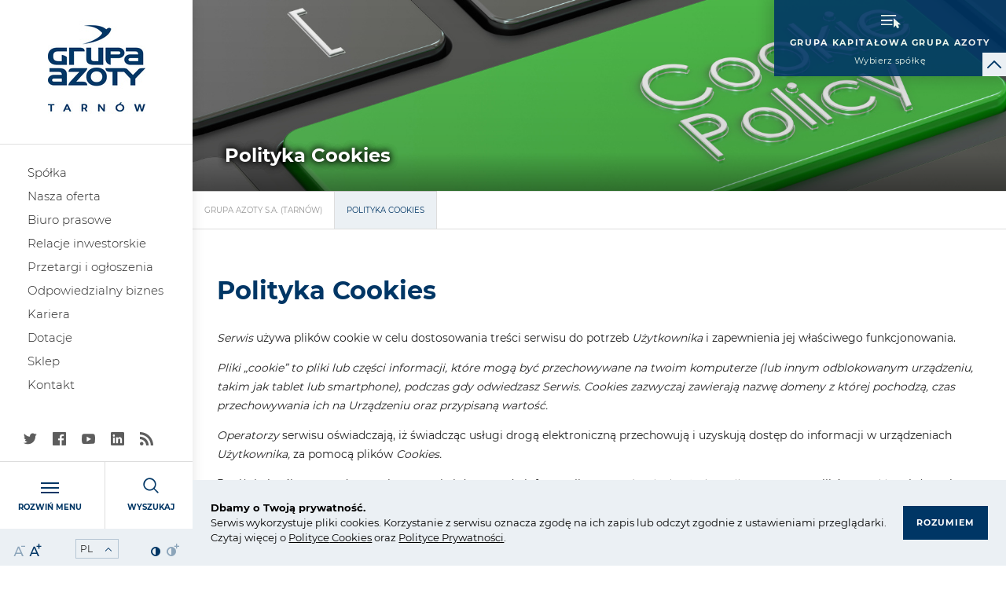

--- FILE ---
content_type: text/html; charset=UTF-8
request_url: https://tarnow.grupaazoty.com/polityka-cookies
body_size: 9522
content:
<!DOCTYPE html>
<html lang="pl" class=" ">


<head>
    <meta charset="UTF-8">
    <meta name="viewport"
          content="width=device-width, user-scalable=no, initial-scale=1.0, maximum-scale=1.0, minimum-scale=1.0">
    <meta http-equiv="X-UA-Compatible" content="ie=edge">
    <link rel="apple-touch-icon" sizes="120x120" href="/theme/public/assets/img/favicon/apple-touch-icon.png">
    <link rel="icon" type="image/png" sizes="32x32" href="/theme/public/assets/img/favicon/favicon-32x32.png">
    <link rel="icon" type="image/png" sizes="16x16" href="/theme/public/assets/img/favicon/favicon-16x16.png">
    <link rel="manifest" href="/theme/public/assets/img/favicon/site.webmanifest">
    <link rel="mask-icon" href="/theme/public/assets/img/favicon/safari-pinned-tab.svg" color="#003665">
    <meta name="msapplication-TileColor" content="#003665">
    <meta name="theme-color" content="#003665">

    <title>Polityka Cookies</title>
    <meta name="description" content="" />
        <base href="/theme/public/">
        
    
    <link href="/theme/public/assets/css/app.css" rel="stylesheet">
		
		<script>
	var _paq = window._paq = window._paq || [];
	_paq.push(["setDocumentTitle", document.domain + "/" + document.title]);
	_paq.push(["setCookieDomain", "*.77.55.221.53"]);
	_paq.push(['trackPageView']);
	_paq.push(['enableLinkTracking']);
	(function() {
		var u="https://gastatic.grupaazoty.com/";
		_paq.push(['setTrackerUrl', u+'matomo.php']);
		_paq.push(['setSiteId', '1']);
		var d=document, g=d.createElement('script'), s=d.getElementsByTagName('script')[0];
		g.async=true; g.src=u+'matomo.js'; s.parentNode.insertBefore(g,s);
	})();
	</script>
	<noscript><p><img referrerpolicy="no-referrer-when-downgrade" src="https://gastatic.grupaazoty.com/matomo.php?idsite=1&;rec=1" style="border:0;" alt="" /></p></noscript>
</head>
<body class=" is-loading ">

	    
<header class="header">

    <div class="header__content">
        <div class="header__top">
            <div class="header__top--helper">
                                    <div data-url="https://grupaazoty.com/" class="header__logotype" data-header-logotype>
                        <img src="/assets/thumbs/f4/f44c6e30826d71f72ca889fe883a2e31.jpg" alt="Grupa Azoty S.A. (Tarnów)">
                        <a href="https://tarnow.grupaazoty.com/" class="header__logotype__layer"></a>
                    </div>
                                <div class="tools-box hide-for-large">
    <div class="tools-box__item js-font-size">
        <div data-decrement-fontsize class="tools-box__icon js-font-size__item js-font-size__decrement"><i class="icon icon-tekst"></i></div>
        <div data-increment-fontsize class="tools-box__icon js-font-size__item js-font-size__increment"><i class="icon icon-tekst2"></i></div>
    </div>
    <div class="tools-box__item">
        <div class="input-helper input-helper--select input-helper--select-small" data-invert-arrow>
            <select name="language" id="language" onchange="this.options[this.selectedIndex].value && (window.location = this.options[this.selectedIndex].value);">
                                    <option value="https://tarnow.grupaazoty.com/" selected>PL</option>
                                    <option value="https://tarnow.grupaazoty.com/en/">EN</option>
                            </select>
        </div>
    </div>
    <div class="tools-box__item js-contrast">
        <div data-decrement-contrast class="tools-box__icon js-contrast__item js-contrast__decrement"><i class="icon icon-adjust-contrast"></i></div>
        <div data-increment-contrast class="tools-box__icon js-contrast__item js-contrast__increment"><i class="icon icon-adjust-contrast2"></i></div>
    </div>
</div>
            </div>
            <nav class="nav">
                    <ul class="nav__list">
                            <li class="nav__item">
                <a href="https://tarnow.grupaazoty.com/grupa-azoty" class="nav__link">Spółka</a>
                            </li>
                    <li class="nav__item">
                <a href="https://tarnow.grupaazoty.com/nasza-oferta" class="nav__link">Nasza oferta</a>
                            </li>
                    <li class="nav__item">
                <a href="https://tarnow.grupaazoty.com/biuro-prasowe" class="nav__link">Biuro prasowe</a>
                            </li>
                    <li class="nav__item">
                <a href="https://tarnow.grupaazoty.com/relacje-inwestorskie" class="nav__link">Relacje inwestorskie</a>
                            </li>
                    <li class="nav__item">
                <a href="https://tarnow.grupaazoty.com/przetargi-i-ogloszenia" class="nav__link">Przetargi i ogłoszenia</a>
                            </li>
                    <li class="nav__item">
                <a href="https://tarnow.grupaazoty.com/odpowiedzialny-biznes" class="nav__link">Odpowiedzialny biznes</a>
                            </li>
                    <li class="nav__item">
                <a href="https://tarnow.grupaazoty.com/kariera" class="nav__link">Kariera</a>
                            </li>
                    <li class="nav__item">
                <a href="https://tarnow.grupaazoty.com/fundusze-europejskie" class="nav__link">Dotacje</a>
                            </li>
                    <li class="nav__item">
                <a href="https://sklep.grupaazoty.com/" class="nav__link">Sklep</a>
                            </li>
                    <li class="nav__item">
                <a href="https://tarnow.grupaazoty.com/kontakt" class="nav__link">Kontakt</a>
                            </li>
            </ul>

            </nav>
        </div>

        <div class="header__middle">

        </div>

        <div class="header__bottom">
                <div class="social-box ">
                    <div class="social-box__item">
                <a href="https://twitter.com/grupa_azoty" class="social-box__link twitter"><i class="icon icon-twitter"></i></a>
            </div>
                            <div class="social-box__item">
                <a href="https://www.facebook.com/GrupaAzotySA/" class="social-box__link facebook"><i class="icon icon-facebook-app-logo"></i></a>
            </div>
                            <div class="social-box__item">
                <a href="https://www.youtube.com/channel/UCLsHlRtiyk-2byCInYlhqbQ" class="social-box__link youtube"><i class="icon icon-youtube"></i></a>
            </div>
                            <div class="social-box__item">
                <a href="https://www.linkedin.com/company/grupa-azoty-s.a." class="social-box__link linkedin"><i class="icon icon-linkedin-logo"></i></a>
            </div>
                            <div class="social-box__item">
                <a href="https://grupaazoty.com/rss" class="social-box__link rss"><i class="icon icon-social-rss"></i></a>
            </div>
            </div>

            <div class="utils-box">
                <div class="utils-box__item" data-go-menu-id="2">
                    <div class="utils-box__graph">
                        <div class="hamburger">
    <span></span><span></span><span></span>
</div>                    </div>
                    <div class="utils-box__name">Rozwiń menu</div>
                </div>
                <div class="utils-box__item" data-go-menu-id="4">
                    <div class="utils-box__graph">
                        <i class="icon icon-magnifying-glass"></i>
                    </div>
                    <div class="utils-box__name">Wyszukaj</div>
                </div>
            </div>

            <div class="tools-box show-for-large">
    <div class="tools-box__item js-font-size">
        <div data-decrement-fontsize class="tools-box__icon js-font-size__item js-font-size__decrement"><i class="icon icon-tekst"></i></div>
        <div data-increment-fontsize class="tools-box__icon js-font-size__item js-font-size__increment"><i class="icon icon-tekst2"></i></div>
    </div>
    <div class="tools-box__item">
        <div class="input-helper input-helper--select input-helper--select-small" data-invert-arrow>
            <select name="language" id="language" onchange="this.options[this.selectedIndex].value && (window.location = this.options[this.selectedIndex].value);">
                                    <option value="https://tarnow.grupaazoty.com/" selected>PL</option>
                                    <option value="https://tarnow.grupaazoty.com/en/">EN</option>
                            </select>
        </div>
    </div>
    <div class="tools-box__item js-contrast">
        <div data-decrement-contrast class="tools-box__icon js-contrast__item js-contrast__decrement"><i class="icon icon-adjust-contrast"></i></div>
        <div data-increment-contrast class="tools-box__icon js-contrast__item js-contrast__increment"><i class="icon icon-adjust-contrast2"></i></div>
    </div>
</div>
        </div>
    </div>

    <div class="select-a-company-wrapper">
        <div class="select-a-company" data-go-menu-id="1">
            <div class="hamburger white">
                <i class="icon icon-cursor"></i>
            </div>
            <div class="title">
                <div class="title__top">Grupa Kapitałowa Grupa Azoty</div>
                <div class="title__bottom">
                    Wybierz spółkę
                </div>
            </div>
        </div>

        <div data-short-toggle>
            <i class="icon icon-next2-invert-02"></i>
        </div>
    </div>

</header>
    
    <div class="site">
                                                            <div class="site__content ">

            
            <div class="site__inner">
                
    <div class="subpage-banner" style="background-image: url(/assets/thumbs/31/31e0556eeaa71db14dde24032368c60d.jpg)">
    <div class="wrapper">
        <div class="grid-box reset-events">
            <div class="grid-box__content">
                <div class="grid-box__title"><span>Polityka Cookies</span></div>
            </div>
        </div>
    </div>
</div>
    <nav class="breadcrumb">
    <ul class="breadcrumb__list">
                    <li class="breadcrumb__item">
                                    <a href="https://tarnow.grupaazoty.com/" class="breadcrumb__link">Grupa Azoty S.A. (Tarnów)</a>
                            </li>
                    <li class="breadcrumb__item">
                                    <a href="https://tarnow.grupaazoty.com/polityka-cookies" class="breadcrumb__link">Polityka Cookies</a>
                            </li>
            </ul>
</nav>

    <div class="standard-page news-page">

        <section class="section">
            <div class="wrapper">
                <div class="heading heading--section">
                    <div class="heading heading--blue">Polityka Cookies</div>
                </div>
                                                            <div class="news-content cke-content cke-content--bigger">
                            <p><p><em>Serwis</em> używa plik&oacute;w cookie w&nbsp;celu dostosowania treści serwisu do potrzeb <em>Użytkownika</em> i&nbsp;zapewnienia jej właściwego funkcjonowania.</p>
<p><em>Pliki &bdquo;cookie&rdquo; to pliki lub części informacji, kt&oacute;re mogą być przechowywane na twoim komputerze (lub innym odblokowanym urządzeniu, takim jak tablet lub smartphone), podczas gdy odwiedzasz Serwis. Cookies zazwyczaj zawierają nazwę domeny z&nbsp;kt&oacute;rej pochodzą, czas przechowywania ich na Urządzeniu oraz przypisaną wartość.</em></p>
<p><em>Operatorzy</em> serwisu oświadczają, iż świadcząc usługi drogą elektroniczną przechowują i&nbsp;uzyskują dostęp do informacji w&nbsp;urządzeniach <em>Użytkownika,</em> za pomocą plik&oacute;w <em>Cookies.</em>&nbsp;</p>
<p>Poniżej określono zasady przechowywania i&nbsp;dostępu do informacji na <em>Urządzeniach Użytkownika</em> za pomocą plik&oacute;w <em>Cookies,</em> służących realizacji usług świadczonych drogą elektroniczną przez <em>Operator&oacute;w.</em></p>
<p>W celu dostosowania lub zmiany ustawień przeglądarki <em>Użytkownik</em> może skorzystać z&nbsp;instrukcji przeglądarki lub wyświetlenia funkcji pomocy.&nbsp;Poniżej przedstawione zostały odnośniki do instrukcji usuwania plik&oacute;w <em>Cookie</em> dla najpopularniejszych przeglądarek internetowych:</p>
<ol>
<li><a href="https://support.google.com/chrome/answer/95647?hl=pl" target="_blank" rel="noopener">Chrome</a>,</li>
<li><a href="https://support.mozilla.org/pl/kb/wzmocniona-ochrona-przed-sledzeniem-firefox-desktop?redirectslug=W%C5%82%C4%85czanie+i+wy%C5%82%C4%85czanie+obs%C5%82ugi+ciasteczek&amp;redirectlocale=pl">Mozilla Firefox,</a></li>
<li><a href="https://support.microsoft.com/pl-pl/help/4027947/microsoft-edge-delete-cookies" target="_blank" rel="noopener">Egde</a>,&nbsp;</li>
<li><a href="https://support.microsoft.com/pl-pl/help/278835/how-to-delete-cookie-files-in-internet-explorer" target="_blank" rel="noopener">Internet Explorer</a>,</li>
<li><a href="https://help.opera.com/pl/latest/security-and-privacy/" target="_blank" rel="noopener">Opera</a>,</li>
<li><a href="https://support.apple.com/pl-pl/guide/safari/sfri11471/mac" target="_blank" rel="noopener">Safari.</a>&nbsp;</li>
</ol>
<p style="text-align: center;"><strong>&sect;1<br />Definicje</strong></p>
<ol>
<li><em>Polityka</em> -&nbsp;niniejsza Polityka Cookies.</li>
<li><em>Serwis</em> -&nbsp;strony internetowe <em>Operator&oacute;w</em> oraz strona grupaazoty.com.</li>
<li><em>Cookies</em> -&nbsp;dane informatyczne, w&nbsp;szczeg&oacute;lności niewielkie pliki tekstowe, zapisywane i&nbsp;przechowywane na urządzeniach za pośrednictwem kt&oacute;rych Użytkownik korzysta z&nbsp;Serwisu. &nbsp;</li>
<li><em>Cookies </em><em>Operator&oacute;w </em>- Cookies zamieszczane przez Operator&oacute;w, związane ze świadczeniem usług drogą elektroniczną przez Usługodawc&oacute;w za pośrednictwem Serwisu.</li>
<li><em>Cookies Zewnętrzne</em> -&nbsp;Cookies zamieszczane przez Partner&oacute;w <em>Operator&oacute;w,</em> za pośrednictwem strony internetowej Serwisu.</li>
<li><em>Urządzenie</em> -&nbsp;elektroniczne urządzenie, za pośrednictwem kt&oacute;rego Użytkownik uzyskuje dostęp do&nbsp;Serwisu.</li>
<li><em>Operatorzy</em> -&nbsp;sp&oacute;łki z&nbsp;Grupy Kapitałowej Grupa Azoty, kt&oacute;re przedstawione zostały w&nbsp;załączniku nr 1&nbsp;do Polityki.</li>
<li><em>Użytkownik</em> -&nbsp;każda osoba korzystająca z&nbsp;Serwisu w&nbsp;jakikolwiek spos&oacute;b.</li>
</ol></p>
                        </div>
                            <section class="section section--files">
                    <div class="files-grid">
                                <div class="files-grid__content">
                                                                        <a href="/upload/1/files/Załącznik nr 1 - Lista Operatorów.pdf" class="file-box" target="_blank">
                                <span class="file-box__icon"><i class="icon icon-file"></i></span>
                                <span class="file-box__content">
                                    <span class="file-box__name">Załącznik nr 1 - Lista Operatorów</span>
                                    <span class="file-box__details">PDF (94.93 KB)</span>
                                    <span class="file-box__group"></span>
                                </span>
                            </a>
                                                            </div>
            </div>
            </section>
                                            <div class="news-content cke-content cke-content--bigger">
                            <p><p style="text-align: center;"><strong>&sect;2<br />Polityka Cookies</strong></p>
<ol>
<li><em>Operatorzy</em> serwisu oświadczają, iż świadcząc usługi drogą elektroniczną przechowują i&nbsp;uzyskują dostęp do informacji w&nbsp;<em>Urządzeniach Użytkownika,</em> za pomocą plik&oacute;w <em>Cookies.</em></li>
<li>Instalacja plik&oacute;w <em>Cookies</em> jest konieczna do prawidłowego świadczenia usług w&nbsp;<em>Serwisie.</em></li>
<li>Stosowane przez <em>Operator&oacute;w Cookies</em> są bezpieczne dla <em>Urządzenia Użytkownika.</em> W&nbsp;szczeg&oacute;lności tą drogą nie jest możliwe przedostanie się do Urządzeń <em>Użytkownik&oacute;w</em> wirus&oacute;w lub innego niechcianego oprogramowania lub złośliwego oprogramowania. Pliki te pozwalają zidentyfikować oprogramowanie wykorzystywane przez <em>Użytkownika</em> i&nbsp;dostosować <em>Serwis</em> indywidualnie do każdego <em>Użytkownika.</em></li>
<li><em>Operatorzy </em>wykorzystują dwa typy plik&oacute;w <em>Cookies:</em>
<ol style="list-style-type: lower-alpha;">
<li><em>Cookies sesyjne:</em> są przechowywane na <em>Urządzeniu Użytkownika</em> i&nbsp;pozostają tam do momentu zakończenia sesji danej przeglądarki. Zapisane informacje są w&oacute;wczas trwale usuwane z&nbsp;pamięci <em>Urządzenia;</em></li>
<li><em>Cookies trwałe:</em> są przechowywane na <em>Urządzeniu Użytkownika</em> i&nbsp;pozostają tam do momentu ich skasowania. Zakończenie sesji danej przeglądarki lub wyłączenie <em>Urządzenia</em> nie powoduje ich usunięcia z&nbsp;<em>Urządzenia Użytkownika.</em></li>
</ol>
</li>
<li>Mechanizm plik&oacute;w <em>Cookies</em> (zar&oacute;wno sesyjnych, jak i&nbsp;trwałych) nie pozwala na pobieranie jakichkolwiek danych osobowych ani żadnych informacji poufnych z&nbsp;<em>Urządzenia Użytkownika.</em> Za pomocą plik&oacute;w <em>Cookies</em> nie są przetwarzane lub przechowywane dane osobowe.</li>
<li><em>Operatorzy</em> wykorzystują <em>Cookies</em> w&nbsp;następujących celach:
<ol style="list-style-type: lower-alpha;">
<li>konfiguracji <em>Serwisu</em> -&nbsp;dostosowania zawartości <em>Serwisu</em> do preferencji <em>Użytkownika</em> oraz optymalizacji korzystania z&nbsp;<em>Serwisu;</em></li>
<li>analiz i&nbsp;badań oraz audytu oglądalności -&nbsp;zbierania og&oacute;lnych i&nbsp;anonimowych danych statystycznych, tworzenia anonimowych statystyk za pośrednictwem narzędzi analitycznych, kt&oacute;re pomagają zrozumieć, w&nbsp;jaki spos&oacute;b <em>Użytkownicy Serwisu</em> korzystają z&nbsp;niego, co umożliwia ulepszanie jego struktury i&nbsp;zawartości;</li>
<li>świadczenia usług reklamowych -&nbsp;prezentowania przekaz&oacute;w reklamowych dostosowanych do preferencji <em>Użytkownika.</em></li>
</ol>
</li>
<li><em>Operatorzy</em> wykorzystują <em>Cookies Zewnętrzne</em> do konfiguracji <em>Serwisu:</em>
<ol style="list-style-type: lower-alpha;">
<li>dostosowania zawartości <em>Serwisu</em> do preferencji <em>Użytkownika,</em></li>
<li>optymalizacji korzystania z&nbsp;<em>Serwisu</em> (Administrator Cookies: <em>Operatorzy).</em></li>
</ol>
</li>
<li><em>Użytkownik</em> może samodzielnie i&nbsp;w&nbsp;każdym czasie zmienić ustawienia dotyczące plik&oacute;w <em>Cookies,</em> określając warunki ich przechowywania i&nbsp;uzyskiwania dostępu przez pliki <em>Cookies</em> do <em>Urządzenia Użytkownika.</em> Zmiany ustawień, o&nbsp;kt&oacute;rych mowa w&nbsp;zdaniu poprzednim, <em>Użytkownik</em> może dokonać m.in. za pomocą ustawień przeglądarki internetowej. &nbsp;Ustawienia te mogą zostać zmienione w&nbsp;szczeg&oacute;lności w&nbsp;taki spos&oacute;b, aby blokować automatyczną obsługę plik&oacute;w <em>Cookies</em> w&nbsp;ustawieniach przeglądarki internetowej bądź informować o&nbsp;ich każdorazowym zamieszczeniu <em>Cookies</em> na urządzeniu <em>Użytkownika. Użytkownik</em> może w&nbsp;każdej chwili usunąć pliki <em>Cookies</em> korzystając z&nbsp;dostępnych funkcji w&nbsp;przeglądarce internetowej, kt&oacute;rej używa.</li>
<li><em>Usługodawcy</em> zastrzegają, iż ograniczenie stosowania plik&oacute;w <em>Cookies,</em> o&nbsp;kt&oacute;rym mowa w&nbsp;ustępie powyższym, może wpłynąć na niekt&oacute;re funkcje, kt&oacute;re ze swej natury wymagają plik&oacute;w <em>Cookies.</em></li>
</ol></p>
                        </div>
                                                                    <div class="news-content cke-content cke-content--bigger">
                            <p></p>
                        </div>
                                                                        </div>
        </section>

            
    </div>

                                            </div>
        </div>
        <footer class="footer">
    <div class="footer__menu">
        <div class="wrapper">
            <div class="grid-x grid-margin-x grid-margin-y">
                <div class="cell tablet-9">
                    <div class="footer-grid">
                                                                            <div class="cell">
                                <div class="navcol">
                                    <div class="navcol__title">Spółka</div>
                                    <nav class="navcol-nav">
                                            <ul class="navcol-nav__list">
                            <li class="navcol-nav__item">
                <a href="https://tarnow.grupaazoty.com/grupa-azoty/o-grupie-azoty" class="navcol-nav__link">O firmie</a>
                            </li>
                    <li class="navcol-nav__item">
                <a href="https://tarnow.grupaazoty.com/spolka/rada-nadzorcza" class="navcol-nav__link">Rada Nadzorcza</a>
                            </li>
                    <li class="navcol-nav__item">
                <a href="https://tarnow.grupaazoty.com/zarzad-grupy-azoty-s-a" class="navcol-nav__link">Zarząd Spółki</a>
                            </li>
                    <li class="navcol-nav__item">
                <a href="https://tarnow.grupaazoty.com/spolka/struktura-akcjonariatu" class="navcol-nav__link">Struktura akcjonariatu</a>
                            </li>
                    <li class="navcol-nav__item">
                <a href="https://tarnow.grupaazoty.com/dokumenty-korporacyjne" class="navcol-nav__link">Dokumenty korporacyjne</a>
                            </li>
                    <li class="navcol-nav__item">
                <a href="https://tarnow.grupaazoty.com/spolka/systemy-zarzadzania" class="navcol-nav__link">Systemy zarządzania</a>
                            </li>
                    <li class="navcol-nav__item">
                <a href="https://tarnow.grupaazoty.com/zakup-uslug-transportowych" class="navcol-nav__link">Zakup usług transportowych</a>
                            </li>
                    <li class="navcol-nav__item">
                <a href="https://tarnow.grupaazoty.com/statut-sieci-kolejowej" class="navcol-nav__link">Statut sieci kolejowej</a>
                            </li>
            </ul>

                                    </nav>
                                </div>
                            </div>
                                                                                                    <div class="cell">
                                <div class="navcol">
                                    <div class="navcol__title">Nasza oferta</div>
                                    <nav class="navcol-nav">
                                            <ul class="navcol-nav__list">
                            <li class="navcol-nav__item">
                <a href="https://tarnow.grupaazoty.com/nasza-oferta/nawozy" class="navcol-nav__link">Nawozy</a>
                            </li>
                    <li class="navcol-nav__item">
                <a href="https://tarnow.grupaazoty.com/tworzywa-sztuczne" class="navcol-nav__link">Tworzywa sztuczne</a>
                            </li>
                    <li class="navcol-nav__item">
                <a href="https://tarnow.grupaazoty.com/chemikalia" class="navcol-nav__link">Chemikalia</a>
                            </li>
            </ul>

                                    </nav>
                                </div>
                            </div>
                                                                                                                            <div class="cell">
                                <div class="navcol">
                                    <div class="navcol__title">Relacje inwestorskie</div>
                                                                            <nav class="navcol-nav">
                                                <ul class="navcol-nav__list">
                            <li class="navcol-nav__item">
                <a href="https://tarnow.grupaazoty.com/relacje-inwestorskie/kalendarium" class="navcol-nav__link">Kalendarium</a>
                            </li>
                    <li class="navcol-nav__item">
                <a href="https://tarnow.grupaazoty.com/inwestor/akcje-i-akcjonariat" class="navcol-nav__link">Akcje i akcjonariat</a>
                            </li>
                    <li class="navcol-nav__item">
                <a href="https://tarnow.grupaazoty.com/relacje-inwestorskie/informacje-finansowe" class="navcol-nav__link">Informacje finansowe</a>
                            </li>
                    <li class="navcol-nav__item">
                <a href="https://tarnow.grupaazoty.com/inwestor/raporty-gieldowe" class="navcol-nav__link">Raporty giełdowe</a>
                            </li>
                    <li class="navcol-nav__item">
                <a href="https://tarnow.grupaazoty.com/relacje-inwestorskie/informacje-niefinansowe" class="navcol-nav__link">Informacje niefinansowe</a>
                            </li>
                    <li class="navcol-nav__item">
                <a href="https://tarnow.grupaazoty.com/lad-korporacyjny" class="navcol-nav__link">Ład Korporacyjny</a>
                            </li>
                    <li class="navcol-nav__item">
                <a href="https://tarnow.grupaazoty.com/relacje-inwestorskie/walne-zgromadzenia" class="navcol-nav__link">Walne Zgromadzenia</a>
                            </li>
                    <li class="navcol-nav__item">
                <a href="https://tarnow.grupaazoty.com/relacje-inwestorskie/multimedia" class="navcol-nav__link">Multimedia</a>
                            </li>
                    <li class="navcol-nav__item">
                <a href="https://tarnow.grupaazoty.com/kontakt-dla-inwestorow" class="navcol-nav__link">Kontakt dla inwestorów</a>
                            </li>
            </ul>

                                        </nav>
                                                                                                        </div>
                            </div>
                                            </div>
                </div>
                <div class="footer-col cell tablet-3">
                    <div class="boxes-image">
                                                                            <a href="https://tarnow.grupaazoty.com/remit" class="boxes-image__link">
                                <img class="boxes-image__image" src="assets/img/footer/1.jpg" />
                                <span class="boxes-image__text">Remit</span>
                            </a>
                                                                                                                            
                                                    <a href="https://tarnow.grupaazoty.com/kontakt" class="boxes-image__link">
                                <img class="boxes-image__image" src="assets/img/footer/2.jpg" />
                                <span class="boxes-image__text">Kontakt</span>
                            </a>
                                            </div>
                </div>
                <div class="cell bar-under-menu small-12">
                    <div class="footer__bar-nav">
                                        <a href="https://tarnow.grupaazoty.com/ochrona-danych-osobowych" >Ochrona Danych Osobowych</a>
                        <a href="https://tarnow.grupaazoty.com/polityka-prywatnosci" >Polityka prywatności</a>
                        <a href="https://tarnow.grupaazoty.com/polityka-cookies" >Polityka Cookies</a>
                
                    </div>
                    <span class="scroll-top"><i class="icon icon-next"></i></span>
                </div>
            </div>
        </div>
    </div>
    <div class="footer__bar">
        <div class="wrapper">
            <div class="grid-x grid-margin-x grid-helper">
                <div class="cell small-6 phone-4 tablet-3">
                                                                                            <p><b>Grupa Azoty S.A. (Tarnów)</b></p>
                                                                <p>
                        ul. Kwiatkowskiego 8 <br />
33-101 Tarnów, Polska
                    </p>
                </div>
                <div class="cell small-6 phone-4 tablet-3">
                    <p>
                                                    tel.: <a href="tel:+48 14 637 37 37">+48 14 637 37 37</a> <br>
                                                                            fax: +48 14 633 07 18 <br>
                                                                            <a href="mailto:##ipgcdl#at#vgjeppodin.rdb##">##ipgcdl#at#vgjeppodin.rdb##</a>
                                            </p>
                </div>
                <div class="cell small-12 phone-12 tablet-6 text-right copyright">
                    <p>
                        Copyright © Grupa Azoty. Wszelkie prawa zastrzeżone. <br>
                        <a href="http://intellect.pl">by inte<span>ll</span>ect</a>
                    </p>
                </div>
            </div>
        </div>
    </div>
</footer>
        


<div class="mega-menu mega-menu--blue" data-menu-id="1" data-menu-type="1">
    <div class="mega-menu-close"></div>
    <div class="tableHelper">
        <div class="cellHelper">
            <div class="wrapper">
                                    <div class="mega-menu__main-link">
                        <a href="https://grupaazoty.com"><span>Grupa Kapitałowa Grupa Azoty</span> - strona główna</a>
                    </div>
                    <div class="mega-menu__elems">
                                                    <div class="mega-menu__elem mega-menu__elem--full">
                                                                <ul class="mega-menu__elem__list">
                                    <li class="mega-menu__elem__list__item">
                                        <a href="https://tarnow.grupaazoty.com/">Grupa Azoty S.A. (Tarnów)</a>
                                                                            </li>
                                </ul>
                            </div>
                                                    <div class="mega-menu__elem">
                                                                    <button data-mega-menu-elem-mobile-opener class="mega-menu__elem__submenu-opener"></button>
                                                                <ul class="mega-menu__elem__list">
                                    <li class="mega-menu__elem__list__item">
                                        <a href="https://pulawy.grupaazoty.com/">Grupa Azoty Puławy</a>
                                                                                    <ul class="mega-menu__elem__sublist">
                                                                                                    <li><a href="https://chorzow.grupaazoty.com/">Grupa Azoty Chorzów</a></li>
                                                                                                    <li><a href="https://www.fosfory.pl/">Grupa Azoty Fosfory</a></li>
                                                                                                    <li><a href="https://agrochem.com.pl/">Agrochem Puławy</a></li>
                                                                                                    <li><a href="https://remzap.pl/">REMZAP</a></li>
                                                                                                    <li><a href="http://prozap.com.pl/">PROZAP</a></li>
                                                                                                    <li><a href="http://stozap.pl/">STO-ZAP</a></li>
                                                                                                    <li><a href="https://pulawy.grupaazoty.com/">SCF Natural</a></li>
                                                                                            </ul>
                                                                            </li>
                                </ul>
                            </div>
                                                    <div class="mega-menu__elem">
                                                                    <button data-mega-menu-elem-mobile-opener class="mega-menu__elem__submenu-opener"></button>
                                                                <ul class="mega-menu__elem__list">
                                    <li class="mega-menu__elem__list__item">
                                        <a href="https://zchpolice.grupaazoty.com/">Grupa Azoty Police</a>
                                                                                    <ul class="mega-menu__elem__sublist">
                                                                                                    <li><a href="https://policeserwis.grupaazoty.com/">Grupa Azoty Police Serwis</a></li>
                                                                                                    <li><a href="https://grupaazoty.transtech.pl/">Grupa Azoty Transtech</a></li>
                                                                                                    <li><a href="http://www.portpolice.pl/">ZMPP</a></li>
                                                                                            </ul>
                                                                            </li>
                                </ul>
                            </div>
                                                    <div class="mega-menu__elem">
                                                                    <button data-mega-menu-elem-mobile-opener class="mega-menu__elem__submenu-opener"></button>
                                                                <ul class="mega-menu__elem__list">
                                    <li class="mega-menu__elem__list__item">
                                        <a href="https://zak.grupaazoty.com/">Grupa Azoty Kędzierzyn</a>
                                                                                    <ul class="mega-menu__elem__sublist">
                                                                                                    <li><a href="https://zaksa.pl/">ZAKSA</a></li>
                                                                                            </ul>
                                                                            </li>
                                </ul>
                            </div>
                                                    <div class="mega-menu__elem">
                                                                <ul class="mega-menu__elem__list">
                                    <li class="mega-menu__elem__list__item">
                                        <a href="https://www.compo-expert.com">Compo Expert</a>
                                                                            </li>
                                </ul>
                            </div>
                                                    <div class="mega-menu__elem">
                                                                <ul class="mega-menu__elem__list">
                                    <li class="mega-menu__elem__list__item">
                                        <a href="https://polyolefins.grupaazoty.com/">Grupa Azoty Polyolefins (Polimery Police)</a>
                                                                            </li>
                                </ul>
                            </div>
                                                    <div class="mega-menu__elem">
                                                                <ul class="mega-menu__elem__list">
                                    <li class="mega-menu__elem__list__item">
                                        <a href="https://siarkopol.grupaazoty.com/">Grupa Azoty Siarkopol</a>
                                                                            </li>
                                </ul>
                            </div>
                                                    <div class="mega-menu__elem">
                                                                <ul class="mega-menu__elem__list">
                                    <li class="mega-menu__elem__list__item">
                                        <a href="https://koltar.grupaazoty.com/">Grupa Azoty Koltar</a>
                                                                            </li>
                                </ul>
                            </div>
                                                    <div class="mega-menu__elem">
                                                                    <button data-mega-menu-elem-mobile-opener class="mega-menu__elem__submenu-opener"></button>
                                                                <ul class="mega-menu__elem__list">
                                    <li class="mega-menu__elem__list__item">
                                        <a href="https://pkch.grupaazoty.com/">Grupa Azoty PKCh</a>
                                                                                    <ul class="mega-menu__elem__sublist">
                                                                                                    <li><a href="https://jrch.grupaazoty.com/">Grupa Azoty JRCh</a></li>
                                                                                                    <li><a href="https://prorem.grupaazoty.com/">Grupa Azoty Prorem</a></li>
                                                                                                    <li><a href="https://automatyka.grupaazoty.com/">Grupa Azoty Automatyka</a></li>
                                                                                            </ul>
                                                                            </li>
                                </ul>
                            </div>
                                                    <div class="mega-menu__elem">
                                                                <ul class="mega-menu__elem__list">
                                    <li class="mega-menu__elem__list__item">
                                        <a href="https://att.grupaazoty.com/">Grupa Azoty ATT Polymers</a>
                                                                            </li>
                                </ul>
                            </div>
                                                    <div class="mega-menu__elem">
                                                                <ul class="mega-menu__elem__list">
                                    <li class="mega-menu__elem__list__item">
                                        <a href="https://compounding.grupaazoty.com/">Grupa Azoty Compounding</a>
                                                                            </li>
                                </ul>
                            </div>
                                            </div>
                            </div>
        </div>
    </div>
</div>

<div class="mega-menu mega-menu--blue" data-menu-id="2" data-menu-type="2">
    <div class="mega-menu-close"></div>
    <div class="tableHelper">
        <div class="cellHelper">
            <div class="wrapper">
                <div class="mega-menu__cols">
                                                                                    <div class="cell">
                                                                                                                                <div class="navcol">
                                        <a href=https://tarnow.grupaazoty.com/grupa-azoty class="navcol__title navcol__title--large navcol__title--no-dash" data-submenu="true">Spółka</a>
                                        <div class="navcol__arrow"></div>
                                        <nav class="navcol-nav navcol-nav--no-border">
                                                                                                <ul class="navcol-nav__list">
                            <li class="navcol-nav__item">
                <a href="https://tarnow.grupaazoty.com/grupa-azoty/o-grupie-azoty" class="navcol-nav__link">O firmie</a>
                            </li>
                    <li class="navcol-nav__item">
                <a href="https://tarnow.grupaazoty.com/spolka/struktura-akcjonariatu" class="navcol-nav__link">Struktura akcjonariatu</a>
                            </li>
                    <li class="navcol-nav__item">
                <a href="https://tarnow.grupaazoty.com/dokumenty-korporacyjne" class="navcol-nav__link">Dokumenty korporacyjne</a>
                            </li>
                    <li class="navcol-nav__item">
                <a href="https://tarnow.grupaazoty.com/spolka/systemy-zarzadzania" class="navcol-nav__link">Systemy zarządzania</a>
                            </li>
                    <li class="navcol-nav__item">
                <a href="https://tarnow.grupaazoty.com/zakup-uslug-transportowych" class="navcol-nav__link">Zakup usług transportowych</a>
                            </li>
                    <li class="navcol-nav__item">
                <a href="https://tarnow.grupaazoty.com/zarzad-grupy-azoty-s-a" class="navcol-nav__link">Zarząd Spółki</a>
                            </li>
                    <li class="navcol-nav__item">
                <a href="https://tarnow.grupaazoty.com/spolka/rada-nadzorcza" class="navcol-nav__link">Rada Nadzorcza</a>
                            </li>
            </ul>

                                                                                    </nav>
                                    </div>
                                                                                                                                                                <div class="navcol">
                                        <a href=https://tarnow.grupaazoty.com/biuro-prasowe class="navcol__title navcol__title--large navcol__title--no-dash" data-submenu="true">Biuro prasowe</a>
                                        <div class="navcol__arrow"></div>
                                        <nav class="navcol-nav navcol-nav--no-border">
                                                                                                <ul class="navcol-nav__list">
                            <li class="navcol-nav__item">
                <a href="https://tarnow.grupaazoty.com/komunikaty-prasowe" class="navcol-nav__link">Komunikaty prasowe</a>
                            </li>
                    <li class="navcol-nav__item">
                <a href="https://tarnow.grupaazoty.com/komunikaty-prasowe/kontakt" class="navcol-nav__link">Kontakt</a>
                            </li>
            </ul>

                                                                                    </nav>
                                    </div>
                                                                                                                                                                <div class="navcol">
                                        <a href=https://tarnow.grupaazoty.com/fundusze-europejskie class="navcol__title navcol__title--large navcol__title--no-dash" data-submenu="true">Dotacje</a>
                                        <div class="navcol__arrow"></div>
                                        <nav class="navcol-nav navcol-nav--no-border">
                                                                                                <ul class="navcol-nav__list">
                            <li class="navcol-nav__item">
                <a href="https://tarnow.grupaazoty.com/fundusze-europejskie" class="navcol-nav__link">Dotacje</a>
                            </li>
            </ul>

                                                                                    </nav>
                                    </div>
                                                                                                                                                                                </div>
                                            <div class="cell">
                                                                                                                                <div class="navcol">
                                        <a href=https://tarnow.grupaazoty.com/nasza-oferta class="navcol__title navcol__title--large navcol__title--no-dash" data-submenu="true">Nasza oferta</a>
                                        <div class="navcol__arrow"></div>
                                        <nav class="navcol-nav navcol-nav--no-border">
                                                                                                <ul class="navcol-nav__list">
                            <li class="navcol-nav__item">
                <a href="https://tarnow.grupaazoty.com/nasza-oferta/nawozy" class="navcol-nav__link">Nawozy</a>
                            </li>
                    <li class="navcol-nav__item">
                <a href="https://tarnow.grupaazoty.com/tworzywa-sztuczne" class="navcol-nav__link">Tworzywa sztuczne</a>
                            </li>
                    <li class="navcol-nav__item">
                <a href="https://tarnow.grupaazoty.com/chemikalia" class="navcol-nav__link">Chemikalia</a>
                            </li>
            </ul>

                                                                                    </nav>
                                    </div>
                                                                                                                                                                <div class="navcol">
                                        <a href=https://tarnow.grupaazoty.com/odpowiedzialny-biznes class="navcol__title navcol__title--large navcol__title--no-dash" data-submenu="true">Odpowiedzialny biznes</a>
                                        <div class="navcol__arrow"></div>
                                        <nav class="navcol-nav navcol-nav--no-border">
                                                                                    </nav>
                                    </div>
                                                                                                                                                                <div class="navcol">
                                        <a href=https://sklep.grupaazoty.com/ class="navcol__title navcol__title--large navcol__title--no-dash" data-submenu="true">Sklep</a>
                                        <div class="navcol__arrow"></div>
                                        <nav class="navcol-nav navcol-nav--no-border">
                                                                                                <ul class="navcol-nav__list">
                            <li class="navcol-nav__item">
                <a href="https://sklep.grupaazoty.com/" class="navcol-nav__link">Sklep</a>
                            </li>
            </ul>

                                                                                    </nav>
                                    </div>
                                                                                                                                                                                </div>
                                            <div class="cell">
                                                                                                                                <div class="navcol">
                                        <a href=https://tarnow.grupaazoty.com/relacje-inwestorskie class="navcol__title navcol__title--large navcol__title--no-dash" data-submenu="true">Relacje inwestorskie</a>
                                        <div class="navcol__arrow"></div>
                                        <nav class="navcol-nav navcol-nav--no-border">
                                                                                                <ul class="navcol-nav__list">
                            <li class="navcol-nav__item">
                <a href="https://tarnow.grupaazoty.com/relacje-inwestorskie/kalendarium" class="navcol-nav__link">Kalendarium</a>
                            </li>
                    <li class="navcol-nav__item">
                <a href="https://tarnow.grupaazoty.com/inwestor/akcje-i-akcjonariat" class="navcol-nav__link">Akcje i akcjonariat</a>
                            </li>
                    <li class="navcol-nav__item">
                <a href="https://tarnow.grupaazoty.com/relacje-inwestorskie/informacje-finansowe" class="navcol-nav__link">Informacje finansowe</a>
                            </li>
                    <li class="navcol-nav__item">
                <a href="https://tarnow.grupaazoty.com/inwestor/raporty-gieldowe" class="navcol-nav__link">Raporty giełdowe</a>
                            </li>
                    <li class="navcol-nav__item">
                <a href="https://tarnow.grupaazoty.com/relacje-inwestorskie/informacje-niefinansowe" class="navcol-nav__link">Informacje niefinansowe</a>
                            </li>
                    <li class="navcol-nav__item">
                <a href="https://tarnow.grupaazoty.com/lad-korporacyjny" class="navcol-nav__link">Ład Korporacyjny</a>
                            </li>
                    <li class="navcol-nav__item">
                <a href="https://tarnow.grupaazoty.com/relacje-inwestorskie/walne-zgromadzenia" class="navcol-nav__link">Walne Zgromadzenia</a>
                            </li>
                    <li class="navcol-nav__item">
                <a href="https://tarnow.grupaazoty.com/relacje-inwestorskie/multimedia" class="navcol-nav__link">Multimedia</a>
                            </li>
                    <li class="navcol-nav__item">
                <a href="https://tarnow.grupaazoty.com/kontakt-dla-inwestorow" class="navcol-nav__link">Kontakt dla inwestorów</a>
                            </li>
            </ul>

                                                                                    </nav>
                                    </div>
                                                                                                                                                                <div class="navcol">
                                        <a href=https://tarnow.grupaazoty.com/kariera class="navcol__title navcol__title--large navcol__title--no-dash" data-submenu="true">Kariera</a>
                                        <div class="navcol__arrow"></div>
                                        <nav class="navcol-nav navcol-nav--no-border">
                                                                                                <ul class="navcol-nav__list">
                            <li class="navcol-nav__item">
                <a href="https://tarnow.grupaazoty.com/kariera/aktualne-oferty-pracy" class="navcol-nav__link">Oferty pracy</a>
                            </li>
                    <li class="navcol-nav__item">
                <a href="https://tarnow.grupaazoty.com/kariera/polityka-prywatnosci-dla-kandydatow-do-pracy-w-spolce-grupa-azoty-s-a" class="navcol-nav__link">Polityka prywatności dla kandydatów do pracy w Spółce Grupa Azoty S.A.</a>
                            </li>
            </ul>

                                                                                    </nav>
                                    </div>
                                                                                                                                                                                                                                                                            </div>
                                            <div class="cell">
                                                                                                                                <div class="navcol">
                                        <a href=https://tarnow.grupaazoty.com/przetargi-i-ogloszenia class="navcol__title navcol__title--large navcol__title--no-dash" data-submenu="true">Przetargi i ogłoszenia</a>
                                        <div class="navcol__arrow"></div>
                                        <nav class="navcol-nav navcol-nav--no-border">
                                                                                                <ul class="navcol-nav__list">
                            <li class="navcol-nav__item">
                <a href="https://tarnow.grupaazoty.com/przetargi-i-ogloszenia" class="navcol-nav__link">Przetargi i ogłoszenia</a>
                            </li>
                    <li class="navcol-nav__item">
                <a href="https://platformazakupowa.grupaazoty.com/rejestracja/przetargi.html" class="navcol-nav__link">Platforma zakupowa</a>
                            </li>
            </ul>

                                                                                    </nav>
                                    </div>
                                                                                                                                                                <div class="navcol">
                                        <a href=https://tarnow.grupaazoty.com/kontakt class="navcol__title navcol__title--large navcol__title--no-dash" data-submenu="true">Kontakt</a>
                                        <div class="navcol__arrow"></div>
                                        <nav class="navcol-nav navcol-nav--no-border">
                                                                                                <ul class="navcol-nav__list">
                            <li class="navcol-nav__item">
                <a href="https://tarnow.grupaazoty.com/kontakt" class="navcol-nav__link">Kontakt</a>
                            </li>
            </ul>

                                                                                    </nav>
                                    </div>
                                                                                                                                                                                                                                                                            </div>
                                    </div>
                <div class="mega-menu-bar">
                    <nav class="navbar">
                            <ul class="navbar__list">
                            <li class="navbar__item">
                <a href="https://tarnow.grupaazoty.com/ochrona-danych-osobowych" class="navbar__link">Ochrona Danych Osobowych</a>
                            </li>
                    <li class="navbar__item">
                <a href="https://tarnow.grupaazoty.com/polityka-prywatnosci" class="navbar__link">Polityka prywatności</a>
                            </li>
                    <li class="navbar__item">
                <a href="https://tarnow.grupaazoty.com/polityka-cookies" class="navbar__link">Polityka Cookies</a>
                            </li>
            </ul>

                    </nav>
                        <div class="social-box white">
                    <div class="social-box__item">
                <a href="https://twitter.com/grupa_azoty" class="social-box__link twitter"><i class="icon icon-twitter"></i></a>
            </div>
                            <div class="social-box__item">
                <a href="https://www.facebook.com/GrupaAzotySA/" class="social-box__link facebook"><i class="icon icon-facebook-app-logo"></i></a>
            </div>
                            <div class="social-box__item">
                <a href="https://www.youtube.com/channel/UCLsHlRtiyk-2byCInYlhqbQ" class="social-box__link youtube"><i class="icon icon-youtube"></i></a>
            </div>
                            <div class="social-box__item">
                <a href="https://www.linkedin.com/company/grupa-azoty-s.a." class="social-box__link linkedin"><i class="icon icon-linkedin-logo"></i></a>
            </div>
                            <div class="social-box__item">
                <a href="https://grupaazoty.com/rss" class="social-box__link rss"><i class="icon icon-social-rss"></i></a>
            </div>
            </div>

                </div>
            </div>
        </div>
    </div>
</div>


<div class="mega-menu mega-menu--blue" data-menu-id="4" data-menu-type="4">
    <div class="mega-menu-close"></div>
    <div class="tableHelper">
        <div class="cellHelper">
            <div class="wrapper">
                <div class="mega-menu__title">Wyszukiwarka</div>
                <form class="main-search-form" action="/search/results">
                    <div class="input-helper input-helper--search">
                        <input type="text" name="s" placeholder="wpisz szukaną frazę...">
                    </div>
                    <div class="submit-row">
                        <button class="btn btn--white">Szukaj</button>
                    </div>
                </form>
            </div>
        </div>
    </div>
</div>
            </div>

    

<script>
    window.googleMapsApiKey = "";
    window.language = {
        locale: "pl_PL"
    };
    window.translations = {
      leaflet: {
        zoom: {
          zoomInTitle: "Przybliż",
          zoomOutTitle: "Oddal"
        },
        draw: {
          handlers: {
            circlemarker: {
              tooltip: {
                start: "Kliknij na mapie aby zaznaczyć lokalizację ikony"
              }
            },
            polygon: {
              tooltip: {
                start: "Kliknij aby zaznaczyć pierwszy punkt regionu",
                end: "Kliknij na pierwszy punkt aby zakończyć zaznaczanie"
              }
            }
          },
          toolbar: {
            buttons: {
              polygon: "Zaznacz obszar",
              circlemarker: "Zaznacz lokalizację ikony"
            },
            actions: {
              text: "Anuluj",
              title: "Anuluj rysowanie"
            },
            undo: {
              text: "Usuń ostatni punkt",
              title: "Usuń ostatni punkt"
            },
            finish: {
              text: "Zakończ",
              title: "Zakończ rysowanie"
            }
          }
        },
        edit: {
          handlers: {
            edit: {
              tooltip: {
                subtext: "Kliknij anuluj aby wycofać zmiany",
                text: "Przeciągnij znaczniki aby zmienić zaznaczenie",
                title: "Przeciągnij znaczniki aby zmienić zaznaczenie"
              }
            },
            remove: {
              tooltip: {
                text: "Kliknij na element do usunięcia"
              }
            }
          },
          toolbar: {
            actions: {
              cancel: {
                text: "Anuluj",
                title: "Anuluj zmiany"
              },
              clearAll: {
                text: "Wyczyść",
                title: "Wyczyść wszystko"
              },
              save: {
                text: "Zapisz",
                title: "Zapisz zmiany"
              }
            },
            buttons: {
              edit: "Edytuj warstwy",
              editDisabled: "Brak warstw do edycji"
            }
          }
        }
      }
    };
</script>
<link rel="stylesheet" type="text/css" href="https://cdn.jsdelivr.net/npm/cookieconsent@3/build/cookieconsent.min.css" />
<script src="https://cdn.jsdelivr.net/npm/cookieconsent@3/build/cookieconsent.min.js" data-cfasync="false"></script>
<script>
    document.addEventListener('DOMContentLoaded', function(){
      window.cookieconsent.initialise({
        "palette": {
          "popup": {
            "background": "#000"
          },
          "button": {
            "background": "#f1d600"
          }
        },
        "content": {
          "message": '<p><strong>Dbamy o Twoją prywatność.&nbsp;</strong><br />Serwis wykorzystuje pliki cookies. Korzystanie z serwisu oznacza zgodę na ich zapis lub odczyt zgodnie z ustawieniami przeglądarki. <br />Czytaj więcej o <span style="text-decoration: underline;"><a href="https://grupaazoty.com/polityka-cookies" target="_blank" rel="noopener">Polity</a><a href="https://grupaazoty.com/polityka-cookies" target="_blank" rel="noopener">ce</a><a href="https://grupaazoty.com/polityka-cookies" target="_blank" rel="noopener"> Cookies</a></span> oraz <span style="text-decoration: underline;"><a href="https://grupaazoty.com/polityka-prywatnosci" target="_blank" rel="noopener">Polityce Prywatności</a></span><a href="https://grupaazoty.com/polityka-prywatnosci" target="_blank" rel="noopener">.</a></p>',
          "dismiss": 'Rozumiem',
          "link": 'Polityka prywatności',
          "href": '#',
        },
          'showLink' : false      });
    });
</script>
<div id="fb-root"></div>
<script async defer crossorigin="anonymous" src="https://connect.facebook.net/pl_PL/sdk.js#xfbml=1&version=v4.0&appId=990626204438584&autoLogAppEvents=1"></script>
<script type="text/javascript">var initAntiSpamProtection=function(){var a=function(b,c){if(c<0)return a(b,c+26);for(var d="",e=0;e<b.length;e++){var f=b[e];if(f.match(/[a-z]/i)){var g=b.charCodeAt(e);g>=65&&g<=90?f=String.fromCharCode((g-65+c)%26+65):g>=97&&g<=122&&(f=String.fromCharCode((g-97+c)%26+97))}d+=f}return d},b=document.querySelector("body"),c=b.innerHTML,d=/##[a-zA-Z0-9\.\_\-]+#at#[a-zA-Z0-9\.-]+\.[a-zA-Z]{2,}##/g,e=c.match(d);if(e){for(var f=0;f<e.length;f++){var g=e[f].replace(/##/g,"").replace(/#at#/g,"@");g=a(g,-15);var h=new RegExp(e[f],"g");c=c.replace(h,g)}document.body.innerHTML=c}};initAntiSpamProtection();</script>
<script src="/theme/public/assets/js/AppCore.js"></script>
    <script> </script>
</body>
</html>

